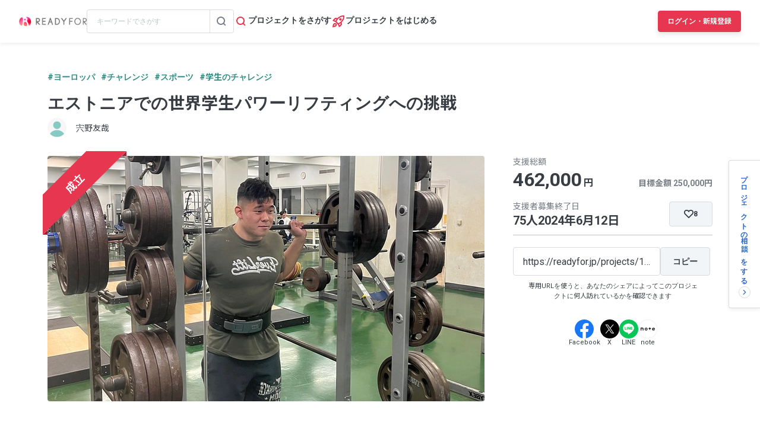

--- FILE ---
content_type: text/html; charset=UTF-8
request_url: https://readyfor.jp/projects/140271
body_size: 2129
content:
<!DOCTYPE html>
<html lang="en">
<head>
    <meta charset="utf-8">
    <meta name="viewport" content="width=device-width, initial-scale=1">
    <title></title>
    <style>
        body {
            font-family: "Arial";
        }
    </style>
    <script type="text/javascript">
    window.awsWafCookieDomainList = [];
    window.gokuProps = {
"key":"AQIDAHjcYu/GjX+QlghicBgQ/7bFaQZ+m5FKCMDnO+vTbNg96AHZ4WDspB1aFJyVQH2dkUBmAAAAfjB8BgkqhkiG9w0BBwagbzBtAgEAMGgGCSqGSIb3DQEHATAeBglghkgBZQMEAS4wEQQM7W6WqUCbHzul4jDCAgEQgDu69PTxw/7akKqxxDbZaXLC4vs4UibAla0yObX4jAjWnHi++X1x+9kjy7qUhd1j/dlv+Ad8Wd1vFcvx4w==",
          "iv":"D549VwEm0gAACC/A",
          "context":"pyN00bCnGJc5JNCRGK8m1lpp6tlspQHbBwr8zDqY7l1YG32FpFhHviOyw1uOXj+SRhcS6vEyixDP8EmPTA8O2c6OTSjhrSr2rbIbwV4g+a11slfNgpgkzK9J0LXfNmwc2VoZxHd/cKE+0OVFd1IHJ4XDjzt6oVHlhHWAuY1Lo58agFz2tYdxQ3Eyf4bkLTMKuTp9GzOJPqUs9yT8M+s5JTfCi6bDBA+HCgifpo6eLCt0g9pUVZUivzwYYf108eBcm3sY7OJy8Zo3Chpf12BbYcyNtJYzmWGZOvKB0EyGBrGiauw75M7jN+fUeCIGLG/wvr2Xb/eG70ebUuCFDpumRzh/00xdfUO8q8N20G1pm8PBcauno8A4blwj8QZl69Zxq+3zFWfyOeZRD0tpnFlI3Z/2hz2nsr8+9LaR9I4uchNSkVONBSBBcmPWi+bC6PJ5mfzogXkIg7KNTevhNTvZCZ65xVr400XBzOR+TJWMdcbKeGTTXjLxyvnCrlTSbEeDeIKkRH996xs8mBysvM7x/FCITyrpWQ+OWBTNVMHTf6wGoF8DTQK6Q0kXpdBgzRuyCCvZLIEbMS5C83TZnxIPuuqfhH41CGeZ5HiXR2RrRVKA+hJQhqpLHBsSyu0I/qOUlV53RY9lSCgTRCbca8o2fUV0l9Q862F+dOJEaiDRODIgmhg00hG5Inumx8DDtJb73+Wv6QzOEczALH0/4/2BHJAjbEuBtHG1S47L8J6BDquoELocjYyn0kN/LrDnD3HWYx74iER3DfLi3He+zPJ5dPsiflnHzJkpkXjWug=="
};
    </script>
    <script src="https://1eb9d2339a12.f6bdac56.us-east-2.token.awswaf.com/1eb9d2339a12/3ae1f01a7efb/0a275c36d423/challenge.js"></script>
</head>
<body>
    <div id="challenge-container"></div>
    <script type="text/javascript">
        AwsWafIntegration.saveReferrer();
        AwsWafIntegration.checkForceRefresh().then((forceRefresh) => {
            if (forceRefresh) {
                AwsWafIntegration.forceRefreshToken().then(() => {
                    window.location.reload(true);
                });
            } else {
                AwsWafIntegration.getToken().then(() => {
                    window.location.reload(true);
                });
            }
        });
    </script>
    <noscript>
        <h1>JavaScript is disabled</h1>
        In order to continue, we need to verify that you're not a robot.
        This requires JavaScript. Enable JavaScript and then reload the page.
    </noscript>
</body>
</html>